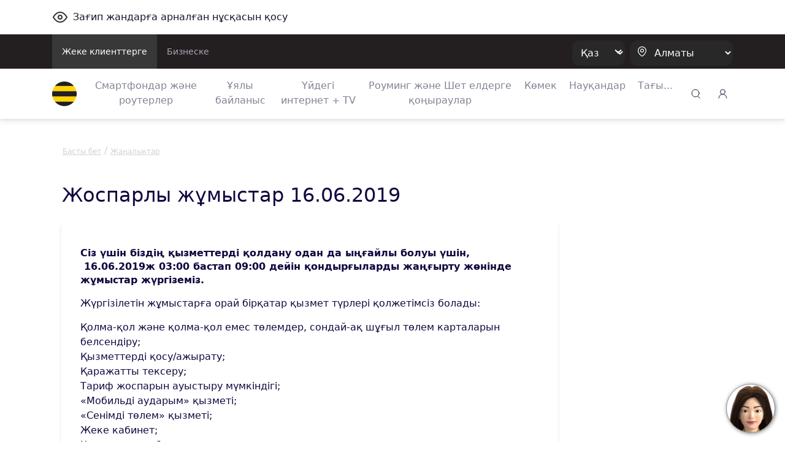

--- FILE ---
content_type: text/html;charset=UTF-8
request_url: https://beeline.kz/kk/events/news/planovye-raboty-16.06.2019
body_size: 13617
content:
<!doctype html>
<html class="no-js" lang="kk">
<head>
<meta charset="utf-8">
<meta http-equiv="x-ua-compatible" content="ie=edge">
<meta http-equiv="Content-Security-Policy" content="img-src * 'self' blob: data: http:;">
<meta name="viewport" content="width=device-width, initial-scale=1.0, shrink-to-fit=no">
<meta name="google-site-verification"
content="pZboqsb_ITPwDr-7ajeLnFvNqOa4VzwuVfH-Dxrcd-k" />
<meta name="facebook-domain-verification" content="1bc1p9nhfhvg9k9r5zj7wdqk0gm3ih" />
<meta name="yandex-verification" content="296b745a308199ca" />
<meta name="yandex-verification" content="4557a6632b03862b" />
<link rel="apple-touch-icon" sizes="180x180" href="/binaries/content/assets/favicon/apple-touch-icon.png">
<link rel="icon" type="image/png" sizes="32x32" href="/binaries/content/assets/favicon/favicon-32x32.png">
<link rel="icon" type="image/png" sizes="16x16" href="/binaries/content/assets/favicon/favicon-16x16.png">
<link rel="manifest" href="/binaries/content/assets/favicon/manifest.json">
<link rel="mask-icon" href="/binaries/content/assets/favicon/safari-pinned-tab.svg" color="#5bbad5">
<link rel="shortcut icon" href="/binaries/content/assets/favicon/favicon.ico">
<meta name="theme-color" content="#ffd400">
<link rel="preload" href='/webfiles/1767857310045/dist/css/vendors.css' as="style">
<link rel="preload" href='/webfiles/1767857310045/dist/css/vue-styles.css' as="style">
<link rel="preload" href='/webfiles/1767857310045/dist/css/main.css' as="style">
<link rel="preload" href='/webfiles/1767857310045/dist/css/sprite.css' as="style">
<title>Жоспарлы жұмыстар 16.06.2019</title>
<meta name="search-type" content="events"/>
<!-- Google Tag Manager --> <script>(function(w,d,s,l,i){w[l]=w[l]||[];w[l].push({'gtm.start': new Date().getTime(),event:'gtm.js'});var f=d.getElementsByTagName(s)[0], j=d.createElement(s),dl=l!='dataLayer'?'&l='+l:'';j.async=true;j.src= 'https://www.googletagmanager.com/gtm.js?id='+i+dl;f.parentNode.insertBefore(j,f); })(window,document,'script','dataLayer','GTM-P9QG7NV');</script> <!-- End Google Tag Manager -->
<link rel="stylesheet" type="text/css" href='/webfiles/1767857310045/dist/css/vendors.css'>
<link rel="stylesheet" type="text/css" href='/webfiles/1767857310045/dist/css/vue-styles.css'>
<link rel="stylesheet" type="text/css" href='/webfiles/1767857310045/dist/css/main.css'>
</head>
<body data-spy="scroll" data-target="#list-item" data-offset="0">
<!-- Google Tag Manager (noscript) --> <noscript><iframe src="https://www.googletagmanager.com/ns.html?id=GTM-P9QG7NV" height="0" width="0" style="display:none;visibility:hidden"></iframe></noscript> <!-- End Google Tag Manager (noscript) --> <!-- Yandex.Metrika counter --> <script type="text/javascript" > (function(m,e,t,r,i,k,a){m[i]=m[i]||function(){(m[i].a=m[i].a||[]).push(arguments)}; m[i].l=1*new Date();k=e.createElement(t),a=e.getElementsByTagName(t)[0],k.async=1,k.src=r,a.parentNode.insertBefore(k,a)}) (window, document, "script", "https://mc.yandex.ru/metrika/tag.js", "ym"); ym(65075458, "init", { clickmap:true, trackLinks:true, accurateTrackBounce:true, webvisor:true }); </script> <noscript><div><img src="https://mc.yandex.ru/watch/65075458" style="position:absolute; left:-9999px;" alt="" /></div></noscript> <!-- /Yandex.Metrika counter -->
<textarea id="webFilesPath" style="display: none">/webfiles/1767857310045</textarea>
<textarea id="labels" style="display: none">
{
"tillBeginning": "Науқан басталғанға дейін:",
"tillEnding": "Науқан аяқталуына:"
}
</textarea>
<div id="wrapper" class="boxed">
<div class="top_wrapper ">
<div class="container py-3 letsee-toggler">
<a class="d-flex flex-vertical-center" href="javascript://" onclick="letsee_toggle_panel()">
<div class="svg-eye svg-eye-dims mr-2"></div>
<span>Зағип жандарға арналған нұсқасын қосу</span>
</a>
</div>
<header id="header">


<!--[if IE]>
<div class="text-center bg-warning p-1">Ваш Браузер устарел или не поддерживается нашим сайтом, пожалуйста установите
обновленный <a href="https://www.microsoft.com/en-us/download/internet-explorer-11-for-windows-7-details.aspx"
               class="text-primary"><u>Internet Explorer</u></a> или скачайте <a href="http://google.com/chrome"
                                                                                 class="text-primary"><u>Google
    Chrome</u></a>, <a href="https://www.mozilla.org/en-US/firefox/new/" class="text-primary""><u>FireFox</u></a>
что бы продолжить просмотр сайта.
</div>
<![endif]-->
<div class="text-center bg-warning p-1 ie10nabove">Ваш Браузер устарел или не поддерживается нашим сайтом, пожалуйста
    установите обновленный <a
            href="https://www.microsoft.com/en-us/download/internet-explorer-11-for-windows-7-details.aspx"
            class="text-primary"><u>Internet Explorer</u></a> или скачайте <a href="http://google.com/chrome"
                                                                              class="text-primary"><u>Google Chrome</u></a>,
    <a href="https://www.mozilla.org/en-US/firefox/new/" class="text-primary"><u>FireFox</u></a> что бы продолжить
    просмотр сайта.
</div>
<style>
    .ie10nabove {
        display: none;
    }

    @media all and (-ms-high-contrast: none),(-ms-high-contrast: active) {
        .ie10nabove {
            display: block;
        }
    }
</style>
        <div class="popup-myBeeline d-md-none d-none pt-2">
            <div
                    class="w-100 popup-myBeeline__link">
                <div class="d-flex justify-content-between w-100">
                    <div class="d-flex align-items-center">
                        <div class="popup-myBeeline__close">&#10005</div>
                        <div class="svg-my-beeline-logo--content"></div>
                        <div class="popup-myBeeline__heading">Барлығын дерлік Janymda қосымшасында шешуге болады</div>
                    </div>
                    <a
                            href="https://bee.gg/web-header"
                            target="_blank"
                            class="download-btn"
                    >
Жүктеу                    </a>
                </div>

            </div>
        </div>

        <div class="c-menu-top d-none d-lg-block">
            <div class="container d-flex justify-content-between">
                <ul class="c-menu-top__list d-flex">
                    <li class="c-menu-top__list-item">
                        <a href="/kk"
                           class="c-menu-top__list-link d-block p-3 c-menu-top__list-link--active">
Жеке клиенттерге                        </a>
                    </li>
                    <li class="c-menu-top__list-item">
                        <a href="https://business.beeline.kz/kk/"
                           class="c-menu-top__list-link d-block p-3 ">
Бизнеске                        </a>
                    </li>
                </ul>

                <div class="c-menu-top__right d-flex align-items-center">
                    <div class="c-top-menu-select c-top-menu-select--black c-top-menu-select--arrow mr-2">
                        <select class="language__picker" id="language__picker">
                                    <option id="kk" value="kk">
                                        Қаз
                                    </option>
                                    <option id="ru" value="ru">
                                        Рус
                                    </option>
                        </select>
                    </div>

                    <div class="c-top-menu-select c-top-menu-select--black c-top-menu-select--location">
                        <svg width="15" height="18" viewBox="0 0 15 18" fill="none" xmlns="http://www.w3.org/2000/svg">
                            <path fill-rule="evenodd" clip-rule="evenodd"
                                  d="M1.53271 7.65944C1.54472 4.12562 4.41918 1.27062 7.953 1.28263C11.4868 1.29464 14.3418 4.1691 14.3298 7.70292V7.77538C14.2863 10.0725 13.0037 12.1957 11.4313 13.8551C10.532 14.789 9.52772 15.6157 8.43851 16.3189C8.14727 16.5708 7.71526 16.5708 7.42402 16.3189C5.80027 15.262 4.37516 13.9276 3.21387 12.3768C2.17884 11.0245 1.59119 9.38313 1.53271 7.68118L1.53271 7.65944Z"
                                  stroke="white" stroke-width="1.2" stroke-linecap="round" stroke-linejoin="round" />
                            <circle cx="8" cy="7.5" r="2.5" stroke="white" stroke-width="1.2" stroke-linecap="round"
                                    stroke-linejoin="round" />
                        </svg>
                        <select class="regions-select" data-test="base-top-menu_regions-select-button"
                                style="max-width: 168px;">
                                <option value="kzt" data-title="Алматы"
                                        data-alias="kzt"
                                        style="color: white;">
                                    Алматы
                                </option>
                                <option value="ast" data-title="Астана"
                                        data-alias="ast"
                                        style="color: white;">
                                    Астана
                                </option>
                                <option value="shm" data-title="Шымкент"
                                        data-alias="shm"
                                        style="color: white;">
                                    Шымкент
                                </option>
                                <option value="akt" data-title="Ақтау және Маңғыстау облысы"
                                        data-alias="akt"
                                        style="color: white;">
                                    Ақтау және Маңғыстау облысы
                                </option>
                                <option value="atb" data-title="Ақтөбе және облысы"
                                        data-alias="atb"
                                        style="color: white;">
                                    Ақтөбе және облысы
                                </option>
                                <option value="atr" data-title="Атырау және облысы"
                                        data-alias="atr"
                                        style="color: white;">
                                    Атырау және облысы
                                </option>
                                <option value="akm" data-title="Көкшетау және Ақмола облысы"
                                        data-alias="akm"
                                        style="color: white;">
                                    Көкшетау және Ақмола облысы
                                </option>
                                <option value="kar" data-title="Қарағанды облысы"
                                        data-alias="kar"
                                        style="color: white;">
                                    Қарағанды облысы
                                </option>
                                <option value="kos" data-title="Қостанай облысы"
                                        data-alias="kos"
                                        style="color: white;">
                                    Қостанай облысы
                                </option>
                                <option value="kzo" data-title="Қызылорда облысы"
                                        data-alias="kzo"
                                        style="color: white;">
                                    Қызылорда облысы
                                </option>
                                <option value="ora" data-title="Орал және Батыс Қазақстан облысы"
                                        data-alias="ora"
                                        style="color: white;">
                                    Орал және Батыс Қазақстан облысы
                                </option>
                                <option value="osk" data-title="Өскемен және Шығыс Қазақстан облысы"
                                        data-alias="osk"
                                        style="color: white;">
                                    Өскемен және Шығыс Қазақстан облысы
                                </option>
                                <option value="pvl" data-title="Павлодар және облысы"
                                        data-alias="pvl"
                                        style="color: white;">
                                    Павлодар және облысы
                                </option>
                                <option value="ptp" data-title="Петропавл және Солтүстік Қазақстан облысы"
                                        data-alias="ptp"
                                        style="color: white;">
                                    Петропавл және Солтүстік Қазақстан облысы
                                </option>
                                <option value="alm" data-title="Алматы облысы"
                                        data-alias="alm"
                                        style="color: white;">
                                    Алматы облысы
                                </option>
                                <option value="trz" data-title="Тараз және Жамбыл облысы"
                                        data-alias="trz"
                                        style="color: white;">
                                    Тараз және Жамбыл облысы
                                </option>
                                <option value="tur" data-title="Түркістан облысы"
                                        data-alias="tur"
                                        style="color: white;">
                                    Түркістан облысы
                                </option>
                                <option value="zkn" data-title="Жезқазған және Ұлытау облысы"
                                        data-alias="zkn"
                                        style="color: white;">
                                    Жезқазған және Ұлытау облысы
                                </option>
                                <option value="tdk" data-title="Талдықорған және Жетісу  облысы"
                                        data-alias="tdk"
                                        style="color: white;">
                                    Талдықорған және Жетісу  облысы
                                </option>
                                <option value="sem" data-title="Семей және Абай облысы"
                                        data-alias="sem"
                                        style="color: white;">
                                    Семей және Абай облысы
                                </option>
                        </select>
                    </div>
                </div>
            </div>
        </div>


        <div class="c-menu-bottom container d-flex align-items-center py-2 py-lg-0 js-menu-bottom">
            <a href="/kk"
               class="d-block mr-2 mr-lg-4" data-test="base-top-menu_navbar-logo">
                <img src="/binaries/content/gallery/mainsite/logo.svg" alt="Beeline.kz Logo">
            </a>

            <div class="c-top-menu-select c-top-menu-select--arrow c-mobile-header__lang d-lg-none"
                 style="margin-right: 7px;">
                <select class="language__picker">
                            <option id="kk-mobile" value="kk">
                                Қаз
                            </option>
                            <option id="ru-mobile" value="ru">
                                Рус
                            </option>
                </select>
            </div>

            <ul class="c-menu-bottom__list d-none d-lg-flex">
                    <li class="c-menu-bottom__list-item text-center">
                        <a href="https://shop.beeline.kz/kk?utm_source=mainsite&utm_medium=header&utm_campaign=mainsite_header"
                            class="c-menu-bottom__list-link">
                            Смартфондар және роутерлер
                        </a>
                    </li>
                    <li class="c-menu-bottom__list-item text-center">
                        <a href="/kk/products/tariffs" class="c-menu-bottom__list-link">
                            Ұялы байланыс
                        </a>
                    </li>
                    <li class="c-menu-bottom__list-item text-center">
                        <a href="/kk/internet-home-tv-mobile"
                            class="c-menu-bottom__list-link">
                            Үйдегі интернет + TV
                        </a>
                    </li>
                    <li class="c-menu-bottom__list-item text-center">
                        <a href="/kk/rouming"
                            class="c-menu-bottom__list-link">
                            Роуминг және Шет елдерге қоңыраулар
                        </a>
                    </li>
                    <li class="c-menu-bottom__list-item text-center">
                        <a href="/kk/help"
                            class="c-menu-bottom__list-link">
                            Көмек
                        </a>
                    </li>
                    <li class="c-menu-bottom__list-item text-center">
                        <a href="/kk/events/actions" class="c-menu-bottom__list-link">
                            Науқандар
                        </a>
                    </li>
                    <li class="c-menu-bottom__list-item c-menu-bottom-dropdown">
                        <span href="#" class="c-menu-bottom__list-link">Тағы...</span>
                        <div class="c-menu-bottom-dropdown__content">
                            <ul class="c-menu-bottom-dropdown__content-list">
                                    <li class="c-menu-bottom-dropdown__content-item">
                                        <a href="https://beeline.kz/kk/internet-home-tv-mobile/routers-wifi?utm_source=beeline&utm_medium=internet-home-tv-mobile&utm_campaign=routers-wifi"
                                           
                                           class="c-menu-bottom-dropdown__content-link">
                                            LTE роутерлер
                                        </a>
                                    </li>
                                    <li class="c-menu-bottom-dropdown__content-item">
                                        <a href="/kk/mfs"
                                           
                                           class="c-menu-bottom-dropdown__content-link">
                                            Мобильді қаржылар
                                        </a>
                                    </li>
                                    <li class="c-menu-bottom-dropdown__content-item">
                                        <a href="/kk/entertainment"
                                           class="c-menu-bottom-dropdown__content-link">
                                            Шаттықтан!
                                        </a>
                                    </li>
                                    <li class="c-menu-bottom-dropdown__content-item">
                                        <a href="https://beetv.kz/app"
                                           
                                           class="c-menu-bottom-dropdown__content-link">
                                            BeeTV
                                        </a>
                                    </li>
                                    <li class="c-menu-bottom-dropdown__content-item">
                                        <a href="https://people.beeline.kz"
                                           
                                           class="c-menu-bottom-dropdown__content-link">
                                            Beeline-дағы мәнсап
                                        </a>
                                    </li>
                                    <li class="c-menu-bottom-dropdown__content-item">
                                        <a href="/kk/offices?utm_source=header"
                                           
                                           class="c-menu-bottom-dropdown__content-link">
                                            Қызмет көрсету бөлімшелері
                                        </a>
                                    </li>
                                    <li class="c-menu-bottom-dropdown__content-item">
                                        <a href="/kk/events/news"
                                           class="c-menu-bottom-dropdown__content-link">
                                            Жаңалықтар
                                        </a>
                                    </li>
                                    <li class="c-menu-bottom-dropdown__content-item">
                                        <a href="https://zhylyzhurek.kz/kz"
                                           
                                           class="c-menu-bottom-dropdown__content-link">
                                            «Zhyly Zhurek Foundation» Корпоративтік қоры
                                        </a>
                                    </li>
                                    <li class="c-menu-bottom-dropdown__content-item">
                                        <a href="/kk/map"
                                           class="c-menu-bottom-dropdown__content-link">
                                            Желі құрылысының картасы
                                        </a>
                                    </li>
                                    <li class="c-menu-bottom-dropdown__content-item">
                                        <a href="https://shop.beeline.kz/kk/almaty/number"
                                           
                                           class="c-menu-bottom-dropdown__content-link">
                                            Beeline нөмірін сатып алу
                                        </a>
                                    </li>
                                    <li class="c-menu-bottom-dropdown__content-item">
                                        <a href="/kk/credits"
                                           class="c-menu-bottom-dropdown__content-link">
                                            Несиелер
                                        </a>
                                    </li>
                                    <li class="c-menu-bottom-dropdown__content-item">
                                        <a href="/kk/fraud"
                                           class="c-menu-bottom-dropdown__content-link">
                                            Алаяқтық
                                        </a>
                                    </li>
                            </ul>
                        </div>
                    </li>
            </ul>

            <div class="ml-lg-auto">
        <div class="top-menu__city top-menu__search vue-search" data-type="header">
        <div class="svg-newsearch-icon svg-newsearch-icon-dims" data-test="header_svg-newsearch-icon" @click="modalOpen()"></div>
        <div id="overlay" class="container" @click="modalCloseOverlay($event)">
        <div class="search-form px-lg-2 py-0" style="top: 0;">
    <div class="advanced-search">
        <div class="section search-page">
            <div class="search-header">
                <div class="row">
                    <div class="col-12 search-bar pt-lg-0 px-lg-4 pb-2">
                        <div class="row">
                            <div class="col-12 float-left px-3" id="searchInput">
                                <input @keyup.enter="proceedSearch()" v-model="searchInput" type="text"
                                       name="query" autocomplete="false" class="form-control"
                                       id="inlineFormInputName3" data-test="header_search-input"
                                       placeholder="Іздеу">

                                <a @click="modalClose()" v-if="searchShowType === 'header'"
                                   class="float-right header-search-close" style="">
                                    <div class="svg-Plus-dark svg-Plus-dark-dims close-search" data-test="header_close-search-button"></div>
                                </a>

                                <button class="float-right close-btns" @click="proceedSearch()"
                                        v-if="searchShowType === 'header'">
                                    <div class="svg-new-search-icon svg-new-search-icon-dims" data-test="header_click-search-button"></div>
                                </button>
                                <button class="float-right close-btns" @click="proceedSearch()" v-else>
                                    <div class="svg-search-icon_black svg-search-icon_black-dims"></div>
                                </button>
                            </div>
                        </div>
                    </div>
                    <ul v-if="searchResults.length > 0" class="nav nav-tabs search-tabs" id="myTab" role="tablist">
                        <li v-for="type in typesFromElastic" class="nav-item px-lg-1 px-3 pb-2 pt-2">
                            <a @click.prevent="currentType = type;" v-bind:class="{ active: currentType == type}"
                               class="nav-link search-tab-link px-0 py-0 px-lg-2 pt-lg-2">{{checkSubtype(type)}}
                                {{searchResultsComputed[type].length}}</a>
                        </li>
                    </ul>
                </div>
            </div>
            <template v-if="state=='ready'">
                <div v-if="searchResultsCount > 0">
                    <div v-for="(type, index) in searchResultsComputed" v-if="index == currentType">
                        <div v-for="(item, j) in type"
                             v-if="(searchShowType == 'page' && j < 2000) || (searchShowType == 'header' && j < 2)">
                            <div class="py-2 source-title">
                                <a :href="item.url" @click.prevent="clickLink(item.url)" style="cursor: pointer">
                                    <h3 class="pl-3 pb-2" v-if="item.highlight.title != undefined "
                                        v-for="param in item.highlight.title" v-html="param"></h3>
                                    <h3 class="pl-3 pb-2"
                                        v-if="item.highlight.title == undefined || item.highlight.title.lenght == 0">
                                        {{item._source.title}}</h3>

                                    <div class="px-3 source-content" v-if="item.hasOwnProperty('highlight')"
                                         style="color: #290e1c!important;">
                                        <p v-for="param in item.highlight.content" v-html="param"></p>
                                    </div>
                                </a>
                            </div>
                        </div>
                    </div>
                    <div class="text-center py-3 show-more-link" v-if="searchShowType == 'header'">
                        <a :href="showAllResults()" class="mb-0">Барлығын көрсету</a>
                    </div>
                </div>
                <div v-if="(searchResults.length == 0) && (searchInput.length > 2)">
                    <h3>Нәтижелері жоқ: {{searchInput}} </h3>
                </div>
                <div v-if="(searchResults.length == 0) && (searchInput.length > 0 && searchInput.length < 3)">
                    <h3>Басқа таңбаларды енгізіңіз</h3>
                </div>
            </template>
            <div v-if="state == 'error'">
                <div>Қызмет уақытша мүмкін емес</div>
            </div>
            <div v-if="state == 'loading'">
<div class="showbox" >
    <div class="loader">
        <svg class="circular" viewBox="25 25 50 50">
            <circle class="path" cx="50" cy="50" r="20" fill="none" stroke-width="2" stroke-miterlimit="10"/>
        </svg>
    </div>
</div>            </div>
        </div>
    </div>
        </div>
        </div>
        </div>

            </div>

            <div class="top-menu__login desktop_login ml-auto ml-lg-0" style="margin-left: 9px;">
    <span class="load-css" data-type="auth_zone">
        <span id="authZone">
            <span id="authModal" class="authorizationModal">
                <auth-modal :localization='{
                        scanQrTitle: `Тарифтер мен қызметтерге қосылу «Janymda» қосымшасы арқылы мүмкін`,
                        scanQrText: `QR-кодты сканерлеңіз, қосымша ашылады 🙂`,
                        scanQrAuthTitle: `Жеке кабинет Janymda қосымшасына көшті`,
                        scanQrAuthText: `Қосымшада талдап тексеру, тарифтер мен қызметтерді қосу, ГБ сыйлау, ГБ-ны айырбастау, бонустар алу мен КӨПТЕГЕН дүниелер мүмкін.`,
                        qrConnectButtonFull: `Janymda арқылы қосу`,
                        qrAuthButtonFull: `Janymda-ге өту`,
                        }'
                >
                </auth-modal>
            </span>

            <span class="dashboardDropdown">
<a class="svg-signup-icon svg-signup-icon-dims pointer mr-md-0 mr-3 d-block" id="loginButton" data-test="login-popup_signupLoginButton" v-cloak
   href="https://new-my.beeline.kz/login" v-if="isPathB2B === 'b2b'"></a>

<div class="svg-signup-icon svg-signup-icon-dims pointer mr-md-0 mr-3" id="loginButton" data-test="login-popup_signupLoginButton" v-cloak @click="showAuthModal()"
     v-else-if="!user.isAuth || !user.phone"></div>
            </span>
        </span>
    </span>
            </div>

            <div role="button" class="d-lg-none js-hamburger">
                <div class="svg-hamb svg-hamb-dims"></div>
            </div>
        </div>
        <div id="topMenuLine"></div>

        <div class="city-list">
            <div class="container">
                    <span class="close-city-list pull-right"><div
                                class="svg-close svg-close-dims"></div></span>
                <ul class="row" itemscope itemtype="http://schema.org/PostalAddress">
                        <li class="col-md-5 col-12">
                            <a class="city__list-check" href="#kzt"
                               data-title="Алматы" data-alias="kzt"
                               onclick="window.MainSite.Locales.changeRegion('kzt')">
                                <span itemprop="addressLocality">Алматы</span>
                            </a>
                        </li>
                        <li class="col-md-5 col-12">
                            <a class="city__list-check" href="#ast"
                               data-title="Астана" data-alias="ast"
                               onclick="window.MainSite.Locales.changeRegion('ast')">
                                <span itemprop="addressLocality">Астана</span>
                            </a>
                        </li>
                        <li class="col-md-5 col-12">
                            <a class="city__list-check" href="#shm"
                               data-title="Шымкент" data-alias="shm"
                               onclick="window.MainSite.Locales.changeRegion('shm')">
                                <span itemprop="addressLocality">Шымкент</span>
                            </a>
                        </li>
                        <li class="col-md-5 col-12">
                            <a class="city__list-check" href="#akt"
                               data-title="Ақтау және Маңғыстау облысы" data-alias="akt"
                               onclick="window.MainSite.Locales.changeRegion('akt')">
                                <span itemprop="addressLocality">Ақтау және Маңғыстау облысы</span>
                            </a>
                        </li>
                        <li class="col-md-5 col-12">
                            <a class="city__list-check" href="#atb"
                               data-title="Ақтөбе және облысы" data-alias="atb"
                               onclick="window.MainSite.Locales.changeRegion('atb')">
                                <span itemprop="addressLocality">Ақтөбе және облысы</span>
                            </a>
                        </li>
                        <li class="col-md-5 col-12">
                            <a class="city__list-check" href="#atr"
                               data-title="Атырау және облысы" data-alias="atr"
                               onclick="window.MainSite.Locales.changeRegion('atr')">
                                <span itemprop="addressLocality">Атырау және облысы</span>
                            </a>
                        </li>
                        <li class="col-md-5 col-12">
                            <a class="city__list-check" href="#akm"
                               data-title="Көкшетау және Ақмола облысы" data-alias="akm"
                               onclick="window.MainSite.Locales.changeRegion('akm')">
                                <span itemprop="addressLocality">Көкшетау және Ақмола облысы</span>
                            </a>
                        </li>
                        <li class="col-md-5 col-12">
                            <a class="city__list-check" href="#kar"
                               data-title="Қарағанды облысы" data-alias="kar"
                               onclick="window.MainSite.Locales.changeRegion('kar')">
                                <span itemprop="addressLocality">Қарағанды облысы</span>
                            </a>
                        </li>
                        <li class="col-md-5 col-12">
                            <a class="city__list-check" href="#kos"
                               data-title="Қостанай облысы" data-alias="kos"
                               onclick="window.MainSite.Locales.changeRegion('kos')">
                                <span itemprop="addressLocality">Қостанай облысы</span>
                            </a>
                        </li>
                        <li class="col-md-5 col-12">
                            <a class="city__list-check" href="#kzo"
                               data-title="Қызылорда облысы" data-alias="kzo"
                               onclick="window.MainSite.Locales.changeRegion('kzo')">
                                <span itemprop="addressLocality">Қызылорда облысы</span>
                            </a>
                        </li>
                        <li class="col-md-5 col-12">
                            <a class="city__list-check" href="#ora"
                               data-title="Орал және Батыс Қазақстан облысы" data-alias="ora"
                               onclick="window.MainSite.Locales.changeRegion('ora')">
                                <span itemprop="addressLocality">Орал және Батыс Қазақстан облысы</span>
                            </a>
                        </li>
                        <li class="col-md-5 col-12">
                            <a class="city__list-check" href="#osk"
                               data-title="Өскемен және Шығыс Қазақстан облысы" data-alias="osk"
                               onclick="window.MainSite.Locales.changeRegion('osk')">
                                <span itemprop="addressLocality">Өскемен және Шығыс Қазақстан облысы</span>
                            </a>
                        </li>
                        <li class="col-md-5 col-12">
                            <a class="city__list-check" href="#pvl"
                               data-title="Павлодар және облысы" data-alias="pvl"
                               onclick="window.MainSite.Locales.changeRegion('pvl')">
                                <span itemprop="addressLocality">Павлодар және облысы</span>
                            </a>
                        </li>
                        <li class="col-md-5 col-12">
                            <a class="city__list-check" href="#ptp"
                               data-title="Петропавл және Солтүстік Қазақстан облысы" data-alias="ptp"
                               onclick="window.MainSite.Locales.changeRegion('ptp')">
                                <span itemprop="addressLocality">Петропавл және Солтүстік Қазақстан облысы</span>
                            </a>
                        </li>
                        <li class="col-md-5 col-12">
                            <a class="city__list-check" href="#alm"
                               data-title="Алматы облысы" data-alias="alm"
                               onclick="window.MainSite.Locales.changeRegion('alm')">
                                <span itemprop="addressLocality">Алматы облысы</span>
                            </a>
                        </li>
                        <li class="col-md-5 col-12">
                            <a class="city__list-check" href="#trz"
                               data-title="Тараз және Жамбыл облысы" data-alias="trz"
                               onclick="window.MainSite.Locales.changeRegion('trz')">
                                <span itemprop="addressLocality">Тараз және Жамбыл облысы</span>
                            </a>
                        </li>
                        <li class="col-md-5 col-12">
                            <a class="city__list-check" href="#tur"
                               data-title="Түркістан облысы" data-alias="tur"
                               onclick="window.MainSite.Locales.changeRegion('tur')">
                                <span itemprop="addressLocality">Түркістан облысы</span>
                            </a>
                        </li>
                        <li class="col-md-5 col-12">
                            <a class="city__list-check" href="#zkn"
                               data-title="Жезқазған және Ұлытау облысы" data-alias="zkn"
                               onclick="window.MainSite.Locales.changeRegion('zkn')">
                                <span itemprop="addressLocality">Жезқазған және Ұлытау облысы</span>
                            </a>
                        </li>
                        <li class="col-md-5 col-12">
                            <a class="city__list-check" href="#tdk"
                               data-title="Талдықорған және Жетісу  облысы" data-alias="tdk"
                               onclick="window.MainSite.Locales.changeRegion('tdk')">
                                <span itemprop="addressLocality">Талдықорған және Жетісу  облысы</span>
                            </a>
                        </li>
                        <li class="col-md-5 col-12">
                            <a class="city__list-check" href="#sem"
                               data-title="Семей және Абай облысы" data-alias="sem"
                               onclick="window.MainSite.Locales.changeRegion('sem')">
                                <span itemprop="addressLocality">Семей және Абай облысы</span>
                            </a>
                        </li>
                </ul>
            </div>
        </div>

        <div class="d-lg-none">
            <div class="c-sidenav js-sidenav">
                <div class="c-sidenav__top d-flex align-items-center container py-3">
                    <a href="/kk"
                       style="margin-right: 10px;">
                        <img src="/binaries/content/gallery/mainsite/logo.svg" alt="Beeline.kz Logo">
                    </a>
                    <div class="c-top-menu-select c-top-menu-select--location">
                        <svg width="15" height="18" viewBox="0 0 15 18" fill="none" xmlns="http://www.w3.org/2000/svg">
                            <path fill-rule="evenodd" clip-rule="evenodd"
                                  d="M1.03271 7.65944C1.04472 4.12562 3.91918 1.27062 7.453 1.28263C10.9868 1.29464 13.8418 4.1691 13.8298 7.70292V7.77538C13.7863 10.0725 12.5037 12.1957 10.9313 13.8551C10.032 14.789 9.02772 15.6157 7.93851 16.3189C7.64727 16.5708 7.21526 16.5708 6.92402 16.3189C5.30027 15.262 3.87516 13.9276 2.71387 12.3768C1.67884 11.0245 1.09119 9.38313 1.03271 7.68118L1.03271 7.65944Z"
                                  stroke="#10083F" stroke-width="1.2" stroke-linecap="round" stroke-linejoin="round" />
                            <circle cx="7.5" cy="7.5" r="2.5" stroke="#10083F" stroke-width="1.2" stroke-linecap="round"
                                    stroke-linejoin="round" />
                        </svg>
                        <select class="regions-select" data-test="base-top-menu_regions-select-button"
                                style="max-width: 168px;">
                                <option value="kzt" data-title="Алматы"
                                        data-alias="kzt">
                                    Алматы
                                </option>
                                <option value="ast" data-title="Астана"
                                        data-alias="ast">
                                    Астана
                                </option>
                                <option value="shm" data-title="Шымкент"
                                        data-alias="shm">
                                    Шымкент
                                </option>
                                <option value="akt" data-title="Ақтау және Маңғыстау облысы"
                                        data-alias="akt">
                                    Ақтау және Маңғыстау облысы
                                </option>
                                <option value="atb" data-title="Ақтөбе және облысы"
                                        data-alias="atb">
                                    Ақтөбе және облысы
                                </option>
                                <option value="atr" data-title="Атырау және облысы"
                                        data-alias="atr">
                                    Атырау және облысы
                                </option>
                                <option value="akm" data-title="Көкшетау және Ақмола облысы"
                                        data-alias="akm">
                                    Көкшетау және Ақмола облысы
                                </option>
                                <option value="kar" data-title="Қарағанды облысы"
                                        data-alias="kar">
                                    Қарағанды облысы
                                </option>
                                <option value="kos" data-title="Қостанай облысы"
                                        data-alias="kos">
                                    Қостанай облысы
                                </option>
                                <option value="kzo" data-title="Қызылорда облысы"
                                        data-alias="kzo">
                                    Қызылорда облысы
                                </option>
                                <option value="ora" data-title="Орал және Батыс Қазақстан облысы"
                                        data-alias="ora">
                                    Орал және Батыс Қазақстан облысы
                                </option>
                                <option value="osk" data-title="Өскемен және Шығыс Қазақстан облысы"
                                        data-alias="osk">
                                    Өскемен және Шығыс Қазақстан облысы
                                </option>
                                <option value="pvl" data-title="Павлодар және облысы"
                                        data-alias="pvl">
                                    Павлодар және облысы
                                </option>
                                <option value="ptp" data-title="Петропавл және Солтүстік Қазақстан облысы"
                                        data-alias="ptp">
                                    Петропавл және Солтүстік Қазақстан облысы
                                </option>
                                <option value="alm" data-title="Алматы облысы"
                                        data-alias="alm">
                                    Алматы облысы
                                </option>
                                <option value="trz" data-title="Тараз және Жамбыл облысы"
                                        data-alias="trz">
                                    Тараз және Жамбыл облысы
                                </option>
                                <option value="tur" data-title="Түркістан облысы"
                                        data-alias="tur">
                                    Түркістан облысы
                                </option>
                                <option value="zkn" data-title="Жезқазған және Ұлытау облысы"
                                        data-alias="zkn">
                                    Жезқазған және Ұлытау облысы
                                </option>
                                <option value="tdk" data-title="Талдықорған және Жетісу  облысы"
                                        data-alias="tdk">
                                    Талдықорған және Жетісу  облысы
                                </option>
                                <option value="sem" data-title="Семей және Абай облысы"
                                        data-alias="sem">
                                    Семей және Абай облысы
                                </option>
                        </select>
                    </div>
                    <svg width="36" height="36" viewBox="0 0 36 36" fill="none" xmlns="http://www.w3.org/2000/svg"
                         class="ml-auto js-sidenav-close">
                        <rect width="36" height="36" rx="12" fill="#F1F1F4" />
                        <path d="M25 11L11 25" stroke="#10083F" stroke-width="1.4" stroke-linecap="round"
                              stroke-linejoin="round" />
                        <path d="M25 25L11 11" stroke="#10083F" stroke-width="1.4" stroke-linecap="round"
                              stroke-linejoin="round" />
                    </svg>
                </div>

                <nav class="c-sidenav__nav py-2">
                    <div class="c-sidenav__nav-title mb-3 pl-3">Жеке клиенттерге</div>
                    <ul class="c-sidenav__list">
                            <li class="c-sidenav__list-item">
                                <a href="https://shop.beeline.kz/kk?utm_source=mainsite&utm_medium=header&utm_campaign=mainsite_header"
                                   
                                   class="c-sidenav__list-link d-inline-block font-weight-500">
                                    Смартфондар және роутерлер
                                </a>
                            </li>
                            <li class="c-sidenav__list-item">
                                <a href="/kk/products/tariffs"
                                   class="c-sidenav__list-link d-inline-block font-weight-500">
                                    Ұялы байланыс
                                </a>
                            </li>
                            <li class="c-sidenav__list-item">
                                <a href="/kk/internet-home-tv-mobile"
                                   
                                   class="c-sidenav__list-link d-inline-block font-weight-500">
                                    Үйдегі интернет + TV
                                </a>
                            </li>
                            <li class="c-sidenav__list-item">
                                <a href="/kk/rouming"
                                   
                                   class="c-sidenav__list-link d-inline-block font-weight-500">
                                    Роуминг және Шет елдерге қоңыраулар
                                </a>
                            </li>
                            <li class="c-sidenav__list-item">
                                <a href="/kk/help"
                                   
                                   class="c-sidenav__list-link d-inline-block font-weight-500">
                                    Көмек
                                </a>
                            </li>
                            <li class="c-sidenav__list-item">
                                <a href="/kk/events/actions"
                                   class="c-sidenav__list-link d-inline-block font-weight-500">
                                    Науқандар
                                </a>
                            </li>
                            <li class="c-sidenav__list-item">
                                <a href="https://beeline.kz/kk/internet-home-tv-mobile/routers-wifi?utm_source=beeline&utm_medium=internet-home-tv-mobile&utm_campaign=routers-wifi"
                                   
                                   class="c-sidenav__list-link d-inline-block font-weight-500">
                                    LTE роутерлер
                                </a>
                            </li>
                            <li class="c-sidenav__list-item">
                                <a href="/kk/mfs"
                                   
                                   class="c-sidenav__list-link d-inline-block font-weight-500">
                                    Мобильді қаржылар
                                </a>
                            </li>
                            <li class="c-sidenav__list-item">
                                <a href="/kk/entertainment"
                                   class="c-sidenav__list-link d-inline-block font-weight-500">
                                    Шаттықтан!
                                </a>
                            </li>
                            <li class="c-sidenav__list-item">
                                <a href="https://beetv.kz/app"
                                   
                                   class="c-sidenav__list-link d-inline-block font-weight-500">
                                    BeeTV
                                </a>
                            </li>
                            <li class="c-sidenav__list-item">
                                <a href="https://people.beeline.kz"
                                   
                                   class="c-sidenav__list-link d-inline-block font-weight-500">
                                    Beeline-дағы мәнсап
                                </a>
                            </li>
                            <li class="c-sidenav__list-item">
                                <a href="/kk/offices?utm_source=header"
                                   
                                   class="c-sidenav__list-link d-inline-block font-weight-500">
                                    Қызмет көрсету бөлімшелері
                                </a>
                            </li>
                            <li class="c-sidenav__list-item">
                                <a href="/kk/events/news"
                                   class="c-sidenav__list-link d-inline-block font-weight-500">
                                    Жаңалықтар
                                </a>
                            </li>
                            <li class="c-sidenav__list-item">
                                <a href="https://zhylyzhurek.kz/kz"
                                   
                                   class="c-sidenav__list-link d-inline-block font-weight-500">
                                    «Zhyly Zhurek Foundation» Корпоративтік қоры
                                </a>
                            </li>
                            <li class="c-sidenav__list-item">
                                <a href="/kk/map"
                                   class="c-sidenav__list-link d-inline-block font-weight-500">
                                    Желі құрылысының картасы
                                </a>
                            </li>
                            <li class="c-sidenav__list-item">
                                <a href="https://shop.beeline.kz/kk/almaty/number"
                                   
                                   class="c-sidenav__list-link d-inline-block font-weight-500">
                                    Beeline нөмірін сатып алу
                                </a>
                            </li>
                            <li class="c-sidenav__list-item">
                                <a href="/kk/credits"
                                   class="c-sidenav__list-link d-inline-block font-weight-500">
                                    Несиелер
                                </a>
                            </li>
                            <li class="c-sidenav__list-item">
                                <a href="/kk/fraud"
                                   class="c-sidenav__list-link d-inline-block font-weight-500">
                                    Алаяқтық
                                </a>
                            </li>
                    </ul>
                    <a href="https://business.beeline.kz/kk/"
                       class="c-sidenav__nav-link d-flex align-items-center justify-content-between p-3">
                        <span class="c-sidenav__nav-link-text font-weight-bold">Бизнеске</span>
                        <span class="c-sidenav__nav-link-arrow">
                            <svg width="24" height="24" viewBox="0 0 24 24" fill="none"
                                 xmlns="http://www.w3.org/2000/svg">
                                <path d="M19.75 11.7256L4.75 11.7256" stroke="#10083F" stroke-width="1.5"
                                      stroke-linecap="round" stroke-linejoin="round" />
                                <path d="M13.7002 5.70124L19.7502 11.7252L13.7002 17.7502" stroke="#10083F"
                                      stroke-width="1.5" stroke-linecap="round" stroke-linejoin="round" />
                            </svg>
                        </span>
                    </a>
                </nav>
            </div>
        </div>
        <!-- top-menu end-->

</header>
</div>
<div class="content-wrapper " id="content-wrapper">
<div class="top-title-wrapper">
<div class="container">
<div class="row">
<div class="col-md-12 col-sm-12">
</div>
</div>
</div>
</div>
<div class="container">
<div class="bread__crumbs text-left main-bread" no-index="true">
<a class="bread__crumbs-link"
href="/">Басты бет</a> <span
class="bread__crumbs-divider">/</span>
<span class="bread__crumbs-link cursor-default">
Жаңалықтар</span>
</div>
</div>
<div class="content-block">
    <div>
                <div>
                    
<div class="container">
    <h2 class="h2_space px-3 text-left">Жоспарлы жұмыстар 16.06.2019</h2>
</div>
    <div class="main-tarif event-single-page load-css" data-type="news">
        <div class="container">
            <div class="col-12 mb-3">
                <div class="promo__banner-border rounded py-lg-4 px-lg-3 mx-0 row events-page">
                    <div class="col-12 col-sm-6 px-0">
                    </div>
                    <div class="col-12 ">
                        <div class="row">
                            <div class="col-12 pt-3 pt-lg-0 text-left">
                            </div>
                        </div>
                    </div>
                    <div class="container pt-3">
                        <div class="pb-3 action__txt">
<p><strong>Сіз үшін біздің қызметтерді қолдану одан да ыңғайлы болуы үшін, &nbsp;16.06.2019ж 03:00 бастап 09:00 дейін қондырғыларды жаңғырту жөнінде жұмыстар жүргіземіз.&nbsp;</strong></p>

<p>Жүргізілетін жұмыстарға орай бірқатар қызмет түрлері қолжетімсіз болады:&nbsp;</p>

<ul>
 <li>Қолма-қол және қолма-қол емес төлемдер, сондай-ақ шұғыл төлем карталарын белсендіру;</li>
 <li>Қызметтерді қосу/ажырату;</li>
 <li>Қаражатты тексеру;</li>
 <li>Тариф жоспарын ауыстыру мүмкіндігі;</li>
 <li>«Мобильді аударым» қызметі;</li>
 <li>«Сенімді төлем» қызметі;</li>
 <li>Жеке кабинет;</li>
 <li>Халықаралық бағыттарға қоңырау шалу.</li>
</ul>

<p>&nbsp;<br />
Осы шектеулерге байланысты желіге қатысты іс-әрекеттеріңізді алдын-ала жоспарлауды сұраймыз.</p>                        </div>
                    </div>
                </div>
            </div>
        </div>
    </div>


<style>
    .main-tarif{
        padding: 0;
    }
</style>


                </div>
    </div>

</div>
</div>
<footer class="footer mt-5 py-3 py-lg-4">
    <div class="container">
        <div class="row">
            <div class="col-lg-8">
                <div class="row mb-4">
                    <div class="col-12 d-block d-md-flex flex-wrap align-items-center">
                        <div class="footer__logo mb-4 mb-md-0">
                            <img src="/binaries/content/gallery/mainsite/new-logo--white.svg" alt="Beeline.kz Logo">
                        </div>
                        <div class="footer__social row">
                                        <div class="col">
                                            <a class="footer__social-link" href="https://vk.com/beeline_kaz" target="_blank"
                                               rel="noopener">
                                                <img class="img-fluid"
                                                     data-test="footer_img-fluid"
                                                     data-src="/binaries/content/gallery/book/vkontakte.svg"
                                                     alt="vk" height="24" />
                                            </a>
                                        </div>
                                        <div class="col">
                                            <a class="footer__social-link" href="https://www.facebook.com/Beeline.Kazakhstan" target="_blank"
                                               rel="noopener">
                                                <img class="img-fluid"
                                                     data-test="footer_img-fluid"
                                                     data-src="/binaries/content/gallery/book/fb.svg"
                                                     alt="facebook" height="24" />
                                            </a>
                                        </div>
                                        <div class="col">
                                            <a class="footer__social-link" href="https://twitter.com/_Beeline_kz" target="_blank"
                                               rel="noopener">
                                                <img class="img-fluid"
                                                     data-test="footer_img-fluid"
                                                     data-src="/binaries/content/gallery/book/twttr.svg"
                                                     alt="twitter" height="24" />
                                            </a>
                                        </div>
                                        <div class="col">
                                            <a class="footer__social-link" href="https://www.youtube.com/user/BeelineKazakhstan" target="_blank"
                                               rel="noopener">
                                                <img class="img-fluid"
                                                     data-test="footer_img-fluid"
                                                     data-src="/binaries/content/gallery/book/youtube.svg"
                                                     alt="youtube" height="24" />
                                            </a>
                                        </div>
                                        <div class="col">
                                            <a class="footer__social-link" href="https://www.instagram.com/beeline_kz/" target="_blank"
                                               rel="noopener">
                                                <img class="img-fluid"
                                                     data-test="footer_img-fluid"
                                                     data-src="/binaries/content/gallery/book/instagram.svg"
                                                     alt="instagram" height="24" />
                                            </a>
                                        </div>
                                        <div class="col">
                                            <a class="footer__social-link" href="http://t.me/BeelineDanaBot" target="_blank"
                                               rel="noopener">
                                                <img class="img-fluid"
                                                     data-test="footer_img-fluid"
                                                     data-src="/binaries/content/gallery/book/telegram.svg"
                                                     alt="telegram" height="24" />
                                            </a>
                                        </div>
                        </div>
                    </div>
                </div>
                        <div class="row footer-menu-desktop" id="footer_menu">
                                <div class="col-3 pb-3 text-left">
                                    <ul class="list-group" data-test="footer_list-group">
                                        <li>Жеке клиенттерге</li>
                                            <li class="mb-2">
                                                <a href="https://new.beeline.kz/kk/products/tariffs" >
                                                    Ұялы байланыс
                                                </a>
                                            </li>
                                            <li class="mb-2">
                                                <a href="https://beeline.kz/kk/offices?utm_source=footer" >
                                                    Бөлімшелер мен кеңселер
                                                </a>
                                            </li>
                                            <li class="mb-2">
                                                <a href="https://new.beeline.kz/kk/internet-home-tv-mobile?utm_source=footer" >
                                                    Үйдегі интернет
                                                </a>
                                            </li>
                                            <li class="mb-2">
                                                <a href="https://beetv.kz/app" >
                                                    BeeTV
                                                </a>
                                            </li>
                                            <li class="mb-2">
                                                <a href="https://shop.beeline.kz/kk/almaty?utm_source=mainsite&utm_medium=footer&utm_campaign=mainsite_footer" >
                                                    Смартфондар және роутерлер
                                                </a>
                                            </li>
                                            <li class="mb-2">
                                                <a href="https://new.beeline.kz/kk/help" >
                                                    Көмек
                                                </a>
                                            </li>
                                    </ul>
                                </div>
                                <div class="col-3 pb-3 text-left">
                                    <ul class="list-group" data-test="footer_list-group">
                                        <li>Бизнеске</li>
                                            <li class="mb-2">
                                                <a href="https://business.beeline.kz/kk/mobile-connection" >
                                                    Ұялы байланыс
                                                </a>
                                            </li>
                                            <li class="mb-2">
                                                <a href="https://business.beeline.kz/kk/internet-for-office" >
                                                    Кеңселік байланыс
                                                </a>
                                            </li>
                                            <li class="mb-2">
                                                <a href="https://business.beeline.kz/kk/" >
                                                    Өнімдер және шешімдер
                                                </a>
                                            </li>
                                            <li class="mb-2">
                                                <a href="https://business.beeline.kz/kk/roaming" >
                                                    Роуминг
                                                </a>
                                            </li>
                                            <li class="mb-2">
                                                <a href="https://business.beeline.kz/kk/support" >
                                                    Көмек
                                                </a>
                                            </li>
                                    </ul>
                                </div>
                                <div class="col-3 pb-3 text-left">
                                    <ul class="list-group" data-test="footer_list-group">
                                        <li>Beeline</li>
                                            <li class="mb-2">
                                                <a href="https://new.beeline.kz/kk/top-up?utm_source=footer" >
                                                    Шотты толтыру
                                                </a>
                                            </li>
                                            <li class="mb-2">
                                                <a  href="">
                                                    Beeline-ға ауысу
                                                </a>
                                            </li>
                                            <li class="mb-2">
                                                <a href="https://shop.beeline.kz/kk/number?utm_source=main_site&utm_medium=footer&utm_campaign=web" >
                                                    Нөмір таңдау
                                                </a>
                                            </li>
                                            <li class="mb-2">
                                                <a  href="/kk/offices">
                                                    Beeline Картада
                                                </a>
                                            </li>
                                    </ul>
                                </div>
                                <div class="col-3 pb-3 text-left">
                                    <ul class="list-group" data-test="footer_list-group">
                                        <li>Компания туралы</li>
                                            <li class="mb-2">
                                                <a href="https://new.beeline.kz/kk/about" >
                                                    Біз туралы ең бастысы
                                                </a>
                                            </li>
                                            <li class="mb-2">
                                                <a href="https://25.beeline.kz/kz" >
                                                    Beeline Қазақстан тарихы
                                                </a>
                                            </li>
                                            <li class="mb-2">
                                                <a  href="/kk/about/rukovodstvo">
                                                    Басшылық
                                                </a>
                                            </li>
                                            <li class="mb-2">
                                                <a href="https://media.beeline.kz/" >
                                                    Пресс-орталық
                                                </a>
                                            </li>
                                            <li class="mb-2">
                                                <a href="https://zhylyzhurek.kz/" >
                                                    «Zhyly Zhurek Foundation» Корпоративтік қоры
                                                </a>
                                            </li>
                                            <li class="mb-2">
                                                <a href="https://new.beeline.kz/kk/events/news#all" >
                                                    Жаңалықтар
                                                </a>
                                            </li>
                                            <li class="mb-2">
                                                <a href="https://people.beeline.kz/" >
                                                    Мәнсап
                                                </a>
                                            </li>
                                            <li class="mb-2">
                                                <a  href="/kk/about/documents">
                                                    Бұқаралық Келісімшарт және басқа құжаттар
                                                </a>
                                            </li>
                                            <li class="mb-2">
                                                <a href="/kk/about/chancellery" >
                                                    Кеңсе
                                                </a>
                                            </li>
                                            <li class="mb-2">
                                                <a href="https://beeline.kz/kk/speak-up" >
                                                    Speak Up сенім арнасы
                                                </a>
                                            </li>
                                    </ul>
                                </div>
                                <div class="col-3 pb-3 text-left">
                                    <ul class="list-group" data-test="footer_list-group">
                                        <li>Лицензия</li>
                                            <li class="mb-2">
                                                <a  href="">
                                                    ККМ № БД 0000317 мемлекеттік лицензиясын «КаР-Тел» ЖШС-не 24.08.1998 жылы ҚР Көлік және коммуникациялар министрлігі берген
                                                </a>
                                            </li>
                                    </ul>
                                </div>
                        </div>

                        <div class="footer-menu-mobile main-accord">
                            <template>
                                <div role="tablist">
                                        <div style="display: inherit;">
                                            <div style="border: none;"
                                                 class="p-0 row tarif-accord-header collapse_transition mx-0 box-11 no-gutters"
                                                 role="tab" v-b-toggle.accordion11>
                                                <div class="col-10 text-left">
                                                    <a class="roaming_accordion_header h2">Жеке клиенттерге</a>
                                                </div>
                                                <div class="col-2 tarif_accordion-icon text-right float-right flex-center">
                                                    <div class="float-right flex-center">
                                                        <span class="footer-menu-mobile__arrow"></span>
                                                    </div>
                                                </div>
                                            </div>
                                            <b-collapse id="accordion11" class="text-left tarif-accord-content"
                                                        accordion="my-accordion" role="tabpanel">
                                                <b-card-body>
                                                    <ul>
                                                            <li class="py-1">
                                                                <a href="https://new.beeline.kz/kk/products/tariffs" >
                                                                    Ұялы байланыс
                                                                </a>
                                                            </li>
                                                            <li class="py-1">
                                                                <a href="https://beeline.kz/kk/offices?utm_source=footer" >
                                                                    Бөлімшелер мен кеңселер
                                                                </a>
                                                            </li>
                                                            <li class="py-1">
                                                                <a href="https://new.beeline.kz/kk/internet-home-tv-mobile?utm_source=footer" >
                                                                    Үйдегі интернет
                                                                </a>
                                                            </li>
                                                            <li class="py-1">
                                                                <a href="https://beetv.kz/app" >
                                                                    BeeTV
                                                                </a>
                                                            </li>
                                                            <li class="py-1">
                                                                <a href="https://shop.beeline.kz/kk/almaty?utm_source=mainsite&utm_medium=footer&utm_campaign=mainsite_footer" >
                                                                    Смартфондар және роутерлер
                                                                </a>
                                                            </li>
                                                            <li class="py-1">
                                                                <a href="https://new.beeline.kz/kk/help" >
                                                                    Көмек
                                                                </a>
                                                            </li>
                                                    </ul>
                                                </b-card-body>
                                            </b-collapse>
                                        </div>
                                        <div style="display: inherit;">
                                            <div style="border: none;"
                                                 class="p-0 row tarif-accord-header collapse_transition mx-0 box-12 no-gutters"
                                                 role="tab" v-b-toggle.accordion12>
                                                <div class="col-10 text-left">
                                                    <a class="roaming_accordion_header h2">Бизнеске</a>
                                                </div>
                                                <div class="col-2 tarif_accordion-icon text-right float-right flex-center">
                                                    <div class="float-right flex-center">
                                                        <span class="footer-menu-mobile__arrow"></span>
                                                    </div>
                                                </div>
                                            </div>
                                            <b-collapse id="accordion12" class="text-left tarif-accord-content"
                                                        accordion="my-accordion" role="tabpanel">
                                                <b-card-body>
                                                    <ul>
                                                            <li class="py-1">
                                                                <a href="https://business.beeline.kz/kk/mobile-connection" >
                                                                    Ұялы байланыс
                                                                </a>
                                                            </li>
                                                            <li class="py-1">
                                                                <a href="https://business.beeline.kz/kk/internet-for-office" >
                                                                    Кеңселік байланыс
                                                                </a>
                                                            </li>
                                                            <li class="py-1">
                                                                <a href="https://business.beeline.kz/kk/" >
                                                                    Өнімдер және шешімдер
                                                                </a>
                                                            </li>
                                                            <li class="py-1">
                                                                <a href="https://business.beeline.kz/kk/roaming" >
                                                                    Роуминг
                                                                </a>
                                                            </li>
                                                            <li class="py-1">
                                                                <a href="https://business.beeline.kz/kk/support" >
                                                                    Көмек
                                                                </a>
                                                            </li>
                                                    </ul>
                                                </b-card-body>
                                            </b-collapse>
                                        </div>
                                        <div style="display: inherit;">
                                            <div style="border: none;"
                                                 class="p-0 row tarif-accord-header collapse_transition mx-0 box-13 no-gutters"
                                                 role="tab" v-b-toggle.accordion13>
                                                <div class="col-10 text-left">
                                                    <a class="roaming_accordion_header h2">Beeline</a>
                                                </div>
                                                <div class="col-2 tarif_accordion-icon text-right float-right flex-center">
                                                    <div class="float-right flex-center">
                                                        <span class="footer-menu-mobile__arrow"></span>
                                                    </div>
                                                </div>
                                            </div>
                                            <b-collapse id="accordion13" class="text-left tarif-accord-content"
                                                        accordion="my-accordion" role="tabpanel">
                                                <b-card-body>
                                                    <ul>
                                                            <li class="py-1">
                                                                <a href="https://new.beeline.kz/kk/top-up?utm_source=footer" >
                                                                    Шотты толтыру
                                                                </a>
                                                            </li>
                                                            <li class="py-1">
                                                                <a  href="">
                                                                    Beeline-ға ауысу
                                                                </a>
                                                            </li>
                                                            <li class="py-1">
                                                                <a href="https://shop.beeline.kz/kk/number?utm_source=main_site&utm_medium=footer&utm_campaign=web" >
                                                                    Нөмір таңдау
                                                                </a>
                                                            </li>
                                                            <li class="py-1">
                                                                <a  href="/kk/offices">
                                                                    Beeline Картада
                                                                </a>
                                                            </li>
                                                    </ul>
                                                </b-card-body>
                                            </b-collapse>
                                        </div>
                                        <div style="display: inherit;">
                                            <div style="border: none;"
                                                 class="p-0 row tarif-accord-header collapse_transition mx-0 box-14 no-gutters"
                                                 role="tab" v-b-toggle.accordion14>
                                                <div class="col-10 text-left">
                                                    <a class="roaming_accordion_header h2">Компания туралы</a>
                                                </div>
                                                <div class="col-2 tarif_accordion-icon text-right float-right flex-center">
                                                    <div class="float-right flex-center">
                                                        <span class="footer-menu-mobile__arrow"></span>
                                                    </div>
                                                </div>
                                            </div>
                                            <b-collapse id="accordion14" class="text-left tarif-accord-content"
                                                        accordion="my-accordion" role="tabpanel">
                                                <b-card-body>
                                                    <ul>
                                                            <li class="py-1">
                                                                <a href="https://new.beeline.kz/kk/about" >
                                                                    Біз туралы ең бастысы
                                                                </a>
                                                            </li>
                                                            <li class="py-1">
                                                                <a href="https://25.beeline.kz/kz" >
                                                                    Beeline Қазақстан тарихы
                                                                </a>
                                                            </li>
                                                            <li class="py-1">
                                                                <a  href="/kk/about/rukovodstvo">
                                                                    Басшылық
                                                                </a>
                                                            </li>
                                                            <li class="py-1">
                                                                <a href="https://media.beeline.kz/" >
                                                                    Пресс-орталық
                                                                </a>
                                                            </li>
                                                            <li class="py-1">
                                                                <a href="https://zhylyzhurek.kz/" >
                                                                    «Zhyly Zhurek Foundation» Корпоративтік қоры
                                                                </a>
                                                            </li>
                                                            <li class="py-1">
                                                                <a href="https://new.beeline.kz/kk/events/news#all" >
                                                                    Жаңалықтар
                                                                </a>
                                                            </li>
                                                            <li class="py-1">
                                                                <a href="https://people.beeline.kz/" >
                                                                    Мәнсап
                                                                </a>
                                                            </li>
                                                            <li class="py-1">
                                                                <a  href="/kk/about/documents">
                                                                    Бұқаралық Келісімшарт және басқа құжаттар
                                                                </a>
                                                            </li>
                                                            <li class="py-1">
                                                                <a href="/kk/about/chancellery" >
                                                                    Кеңсе
                                                                </a>
                                                            </li>
                                                            <li class="py-1">
                                                                <a href="https://beeline.kz/kk/speak-up" >
                                                                    Speak Up сенім арнасы
                                                                </a>
                                                            </li>
                                                    </ul>
                                                </b-card-body>
                                            </b-collapse>
                                        </div>
                                        <div style="display: inherit;">
                                            <div style="border: none;"
                                                 class="p-0 row tarif-accord-header collapse_transition mx-0 box-15 no-gutters"
                                                 role="tab" v-b-toggle.accordion15>
                                                <div class="col-10 text-left">
                                                    <a class="roaming_accordion_header h2">Лицензия</a>
                                                </div>
                                                <div class="col-2 tarif_accordion-icon text-right float-right flex-center">
                                                    <div class="float-right flex-center">
                                                        <span class="footer-menu-mobile__arrow"></span>
                                                    </div>
                                                </div>
                                            </div>
                                            <b-collapse id="accordion15" class="text-left tarif-accord-content"
                                                        accordion="my-accordion" role="tabpanel">
                                                <b-card-body>
                                                    <ul>
                                                            <li class="py-1">
                                                                <a  href="">
                                                                    ККМ № БД 0000317 мемлекеттік лицензиясын «КаР-Тел» ЖШС-не 24.08.1998 жылы ҚР Көлік және коммуникациялар министрлігі берген
                                                                </a>
                                                            </li>
                                                    </ul>
                                                </b-card-body>
                                            </b-collapse>
                                        </div>
                                </div>
                            </template>
                        </div>
                    <div class="position-relative" id="footer_icon">
                    </div>
            </div>

            <div class="col-lg-4">
                <div class="footer__banner text-white mb-4">
                    <div class="d-flex align-items-center mb-3">
                        <span class="body-l font-weight-500">Janymda қосымшасын <br>жүктеп ал</span>
                    </div>
                    <div class="tag font-weight-bold mb-3">
Күнделікті мәселелерді <br/> шешуге арналған <br/> ыңғайлы қосымша                    </div>

                    <div class="d-flex align-items-center">
                        <div class="app_store pl-0 pr-2 desktop-footer-icons" data-test="footer_apple-icon">
                            <a href="https://redirect.appmetrica.yandex.com/serve/819545091025725005">
                                <div class="svg-a-icon--white svg-a-icon--white-dims"></div>
                            </a>
                        </div>
                        <div class="google_play px-2 desktop-footer-icons" data-test="footer_android-icon">
                            <a href="https://redirect.appmetrica.yandex.com/serve/26911557598338941">
                                <div class="svg-g-icon--white svg-g-icon--white-dims"></div>
                            </a>
                        </div>
                        <div class="huawei-store pl-2 pr-0 desktop-footer-icons" data-test="footer_huawei-icon">
                            <a href="https://appgallery5.huawei.com/#/app/C102762303">
                                <div class="svg-h-icon--white svg-h-icon--white-dims"></div>
                            </a>
                        </div>
                    </div>
                </div>

                <div class="d-flex mb-3" style="column-gap: 12px;">
                    <a href="https://wa.me/77713330055" target="_blank"
                       class="w-100 color_white border rounded d-flex flex-vertical-center p-2">
                        <div class="svg-whatsapp svg-whatsapp-dims mr-2"></div>
                        <span class="d-none d-md-block">WhatsApp-та қолдау</span>
                        <span class="d-md-none">WhatsApp</span>
                    </a>
                    <a href="https://t.me/BeelineDanaBot" target="_blank"
                       class="w-100 color_white border rounded d-flex flex-vertical-center p-2">
                        <div class="svg-telegram svg-telegram-dims mr-2"></div>
                        <span class="d-none d-md-block">Telegram-да қолдау</span>
                        <span class="d-md-none">Telegram</span>
                    </a>
                </div>

                <div class="row text-white">
                    <div class="col-6">
                        <div>
                            <a href="tel:116"
                               class="text-white font-weight-bold body-m"
                            >116</a>
                            <div class="caption mt-1">Ұялы байланыс сұрақтары (тек Beeline нөмірлерінен)</div>
                        </div>
                        <div class="font-weight-bold mt-3">
                            <a href="tel:+7 (727) 3500 500" class="text-white font-weight-bold body-m"
                            >+7 (727) 3500 500</a>
                            <div class="caption mt-1">Ұялы байланыс сұрақтары (қала нөмірлерінен)</div>
                        </div>

                            <div class="font-weight-bold mt-3">
                                <div class="caption mt-1">
Электрондық адрес поштасы                                </div>
                                <a href="mailto:infodesk@beeline.kz" class="text-white font-weight-bold body-m">
                                    infodesk@beeline.kz
                                </a>
                            </div>

                    </div>

                    <div class="col-6">
                        <div>
                            <a href="tel:3131"
                               class="text-white font-weight-bold body-m"
                            >3131</a>
                            <div class="caption mt-1">«Үйдегі Интернет» сұрақтары (барлық оператор нөмірлерінен)</div>
                        </div>
                        <div class="font-weight-bold mt-3">
                            <a href="tel:+7 (727) 3500 035" class="text-white font-weight-bold body-m"
                            >+7 (727) 3500 035</a>
                            <div class="caption mt-1">«Үйдегі Интернет» сұрақтары (қала нөмірлерінен)</div>
                        </div>
                    </div>
                </div>
            </div>
        </div>
    </div>
</footer>

</div>
<script>
let ftlTypesTitles = {
"events": "Акция және жаңалықтар",
"products": "Тарифтер мен қызметтер",
"others": "Басқа"
};
</script>
<script src="/webfiles/1767857310045/dist/js/runtime.js"></script>
<script src="/webfiles/1767857310045/dist/js/vue-styles.js"></script>
<script src="/webfiles/1767857310045/dist/js/vendors.js"></script>
<script src="/webfiles/1767857310045/dist/js/main.js"></script>
<script defer src="https://beeline.kz/binaries/content/assets/chat-bot/chat-min.js?20211214"> </script><script defer type="text/javascript"> $(function(){ Chat.init({ brand: 'beeline', lang: 'kz', botName: 'BOT' }); }); </script>
</body>
</html>

--- FILE ---
content_type: image/svg+xml;charset=UTF-8
request_url: https://beeline.kz/binaries/content/gallery/mainsite/new-logo--white.svg
body_size: 924
content:
<svg width="40" height="40" viewBox="0 0 40 40" fill="none" xmlns="http://www.w3.org/2000/svg">
<path d="M4.67272 32.8498H35.3273C37.3615 30.4128 38.8318 27.4923 39.5368 24.2899H0.463257C1.16819 27.5125 2.63848 30.4329 4.67272 32.8498Z" fill="#FFD400"/>
<path d="M35.3474 7.1701H4.65258C2.61834 9.60716 1.14805 12.5276 0.463257 15.73H39.5569C38.852 12.5276 37.3817 9.60716 35.3474 7.1701Z" fill="#FFD400"/>
<path d="M35.3273 32.8702H4.67273C8.23768 37.0998 13.5146 39.839 19.4361 40.0001H20.564C26.4854 39.839 31.7624 37.0998 35.3273 32.8702Z" fill="#231F20"/>
<path d="M4.65259 7.17019H35.3474C31.7221 2.83988 26.3041 0.060423 20.2216 0H19.7785C13.716 0.060423 8.27797 2.83988 4.65259 7.17019Z" fill="#231F20"/>
<path d="M40 20.1208V19.8993C40 18.4693 39.8389 17.0795 39.5368 15.7502H0.463243C0.161128 17.0795 0 18.4693 0 19.8993V20.1208C0 21.5508 0.161128 22.9607 0.463243 24.3102H39.5368C39.8389 22.9406 40 21.5508 40 20.1208Z" fill="#231F20"/>
</svg>
